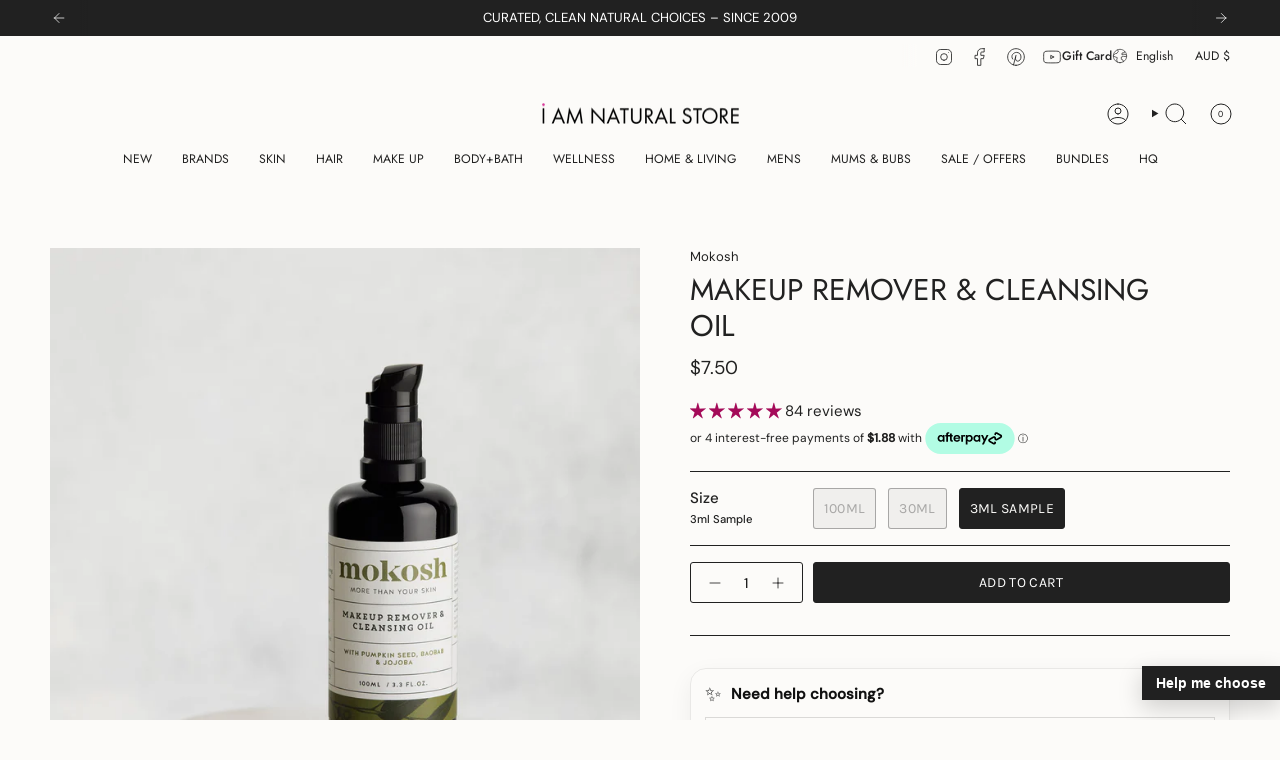

--- FILE ---
content_type: text/javascript; charset=utf-8
request_url: https://www.iamnaturalstore.com.au/products/makeup-remover-cleansing-oil.js
body_size: 2489
content:
{"id":6871010574430,"title":"Makeup Remover \u0026 Cleansing Oil","handle":"makeup-remover-cleansing-oil","description":"\n\u003cp\u003eSuits all skin type, including sensitive.\u003c\/p\u003e\n\n\u003cul\u003e\n\u003cli\u003e\n\u003cp\u003eThis is a dual purpose product that harnesses the powerful yet gentle cleansing properties of specially selected botanical oils.\u003c\/p\u003e\n\u003c\/li\u003e\n\u003cli\u003e\n\u003cp\u003eOil cleansing is an extremely gentle cleansing method, particularly useful for sensitive skin types.\u003c\/p\u003e\n\u003c\/li\u003e\n\u003cli\u003e\n\u003cp\u003eThis \u003ca href=\"https:\/\/mokosh.com.au\/blogs\/blog\/what-does-certified-organic-mean-for-skin-care-these-days\" rel=\"nofollow\"\u003e100% certified organic \u003c\/a\u003ecleanser will penetrate the pores to efficiently remove makeup, dissolve dirt and impurities and remove excess sebum, leaving the skin clean, soft and deeply hydrated.\u003c\/p\u003e\n\u003c\/li\u003e\n\u003cli\u003e\n\u003cp\u003eWhen used as a daily treatment our customers report it helps eliminate blackheads and normalise sebum.\u003c\/p\u003e\n\u003c\/li\u003e\n\u003cli\u003e\n\u003cp\u003eMade with a blend of four nutritious plant oils which, in addition to cleansing, form the perfect union to deliver abundant pro-vitamin A and E, omega-6 fatty acids, antioxidants and anti-inflammatory molecules, benefitting all skin types.\u003c\/p\u003e\n\u003c\/li\u003e\n\u003cli\u003e\n\u003cp\u003eFree of detergents and emulsifiers that can disrupt the skin's barrier. Instead, omega-6  fatty acids help restore the barrier leaving the skin replenished and resilient.\u003c\/p\u003e\n\u003c\/li\u003e\n\u003c\/ul\u003e\n\u003cp\u003eYou can read more about our Makeup Remover \u0026amp; Cleansing Oil \u003ca href=\"https:\/\/mokosh.com.au\/blogs\/blog\/why-oil-cleansing-should-be-the-foundation-of-your-skin-care-routine\" rel=\"nofollow\"\u003ehere\u003c\/a\u003e.\u003c\/p\u003e\n\n\u003cp\u003eSee our video below for a quick demonstration.\u003c\/p\u003e\n\u003cp\u003eFor makeup removal, use a \u003ca href=\"https:\/\/mokosh.com.au\/collections\/all\/products\/pack-of-10-reusable-certified-organic-cotton-face-wipes\" rel=\"nofollow\"\u003ecotton face pad\u003c\/a\u003e, avoiding entry of the product into eyes. \u003c\/p\u003e\n\u003cp\u003eFor oil cleansing, use several full pumps of product and gently massage over the face for a few minutes, then remove by pressing a warm water-rinsed flannel onto the skin. Rinse the flannel in warm water and repeat until the oil is present at a comfortable level.\u003c\/p\u003e\n\n\u003cp\u003e\u003cem\u003eCucurbita pepo (Pumpkin) seed oil\u003c\/em\u003e, \u003cem\u003eSimmondsia chinensis (Jojoba) oil\u003c\/em\u003el, \u003cem\u003eAdansonia digitata (Baobab) oil\u003c\/em\u003e, \u003cem\u003eSesamum indicum (Sesame) seed oil\u003c\/em\u003e, \u003cem\u003eHelianthus annuus (Sunflower) and Rosmarinus officinalis (Rosemary) leaf extract\u003c\/em\u003e.\u003c\/p\u003e\n\u003cp\u003e\u003cstrong\u003eIngredients 100% certified organic. Vegan. Essential oil free. Palm oil free.\u003c\/strong\u003e\u003c\/p\u003e\n\n\u003cp\u003eWinner of the Healing Lifestyles Earth Day Beauty Awards 2021: Best Makeup Remover.\u003c\/p\u003e\n\u003cp\u003eWinner of the Healing Lifestyles Earth Day Beauty Awards 2019: Best Makeup Remover.\u003c\/p\u003e\n\n\u003cp\u003eGlass bottle - recycle with your council. Currently we are unable to accept these to return and refill but hope to do so in the future.\u003c\/p\u003e\n\u003cp\u003ePlastic pump - save these with your other Mokosh jars and closures and send back to us free of charge as part of our \u003ca href=\"https:\/\/www.mokosh.com.au\/container-return\" rel=\"nofollow\"\u003eContainer Return\u003c\/a\u003e scheme. We will pay to have them recycled with Terracycle.\u003c\/p\u003e\n\u003cp\u003ePaper label - remove by soaking in water, and add to your compostable waste.\u003c\/p\u003e\n\u003cp\u003eCardboard box - recyclable cardboard.\u003c\/p\u003e\n\u003cp\u003e\u003cbr\u003e\u003c\/p\u003e","published_at":"2023-11-28T18:36:06+10:00","created_at":"2023-11-28T18:10:51+10:00","vendor":"Mokosh","type":"","tags":["100-natural","australia","australian","australian-certified-organic","certified-organic","Convictional","dropship","FACE","full-price","import_2020_08_15_052556","made-in-australia","marketplace","missing-image","mokosh","newest","NORMAL\/DRY","OILY\/COMBINATION","organic","organic skincare","Our Products","PREGNANCY\/SENSITIVE","skin-care","skincare","validate-product-description","water-free"],"price":750,"price_min":750,"price_max":6700,"available":true,"price_varies":true,"compare_at_price":0,"compare_at_price_min":0,"compare_at_price_max":0,"compare_at_price_varies":false,"variants":[{"id":40206907998302,"title":"100ml","option1":"100ml","option2":null,"option3":null,"sku":"61","requires_shipping":true,"taxable":true,"featured_image":null,"available":false,"name":"Makeup Remover \u0026 Cleansing Oil - 100ml","public_title":"100ml","options":["100ml"],"price":6700,"weight":490,"compare_at_price":null,"inventory_quantity":0,"inventory_management":"mokosh-au","inventory_policy":"deny","barcode":"","requires_selling_plan":false,"selling_plan_allocations":[]},{"id":40206908096606,"title":"30ml","option1":"30ml","option2":null,"option3":null,"sku":"61M","requires_shipping":true,"taxable":true,"featured_image":null,"available":false,"name":"Makeup Remover \u0026 Cleansing Oil - 30ml","public_title":"30ml","options":["30ml"],"price":4400,"weight":360,"compare_at_price":null,"inventory_quantity":0,"inventory_management":"mokosh-au","inventory_policy":"deny","barcode":"","requires_selling_plan":false,"selling_plan_allocations":[]},{"id":40206908194910,"title":"3ml Sample","option1":"3ml Sample","option2":null,"option3":null,"sku":"makeup-remover-cleansing-oil-3ml-sample-3ml-sample","requires_shipping":true,"taxable":true,"featured_image":null,"available":true,"name":"Makeup Remover \u0026 Cleansing Oil - 3ml Sample","public_title":"3ml Sample","options":["3ml Sample"],"price":750,"weight":360,"compare_at_price":0,"inventory_quantity":30,"inventory_management":"mokosh-au","inventory_policy":"continue","barcode":"","requires_selling_plan":false,"selling_plan_allocations":[]}],"images":["\/\/cdn.shopify.com\/s\/files\/1\/0841\/9787\/files\/Mokosh-220310-11.jpg?v=1701159054","\/\/cdn.shopify.com\/s\/files\/1\/0841\/9787\/files\/147-MOKOSH-20DEC2023.jpg?v=1736944332","\/\/cdn.shopify.com\/s\/files\/1\/0841\/9787\/files\/26-MOKOSH-BRANDSHOOT-20DEC2019.jpg?v=1701159070","\/\/cdn.shopify.com\/s\/files\/1\/0841\/9787\/files\/10_320f666b-cc88-4ece-8c75-ee1ef8216676.png?v=1736944334","\/\/cdn.shopify.com\/s\/files\/1\/0841\/9787\/files\/Mokosh-211213-19.Makeupremoversmearsmall.jpg?v=1701159086","\/\/cdn.shopify.com\/s\/files\/1\/0841\/9787\/files\/8_87aa3161-8564-49fb-ae0b-705b351540bf.png?v=1701159101","\/\/cdn.shopify.com\/s\/files\/1\/0841\/9787\/files\/MOKOSH_-_PRODUCT_BOXES_-_AUG_2018_-_WEBSITE_-_MAKEUP_REMOVER_-_COMBO_d1bc0c4d-f8c3-4f3e-84e0-b501ea020156.jpg?v=1701159114","\/\/cdn.shopify.com\/s\/files\/1\/0841\/9787\/files\/MKSH-MINIMakeupremoverb_b.jpg?v=1701159125","\/\/cdn.shopify.com\/s\/files\/1\/0841\/9787\/files\/MKSH_-_PRODUCTS_WEBSITE_NOV_2020_16.jpg?v=1701159133","\/\/cdn.shopify.com\/s\/files\/1\/0841\/9787\/files\/22_93038d36-c4b4-4c4c-ba4d-a742cd95c07a.png?v=1742106722"],"featured_image":"\/\/cdn.shopify.com\/s\/files\/1\/0841\/9787\/files\/Mokosh-220310-11.jpg?v=1701159054","options":[{"name":"Size","position":1,"values":["100ml","30ml","3ml Sample"]}],"url":"\/products\/makeup-remover-cleansing-oil","media":[{"alt":null,"id":22393100107870,"position":1,"preview_image":{"aspect_ratio":1.0,"height":2400,"width":2400,"src":"https:\/\/cdn.shopify.com\/s\/files\/1\/0841\/9787\/files\/Mokosh-220310-11.jpg?v=1701159054"},"aspect_ratio":1.0,"height":2400,"media_type":"image","src":"https:\/\/cdn.shopify.com\/s\/files\/1\/0841\/9787\/files\/Mokosh-220310-11.jpg?v=1701159054","width":2400},{"alt":null,"id":23957550170206,"position":2,"preview_image":{"aspect_ratio":1.0,"height":2350,"width":2350,"src":"https:\/\/cdn.shopify.com\/s\/files\/1\/0841\/9787\/files\/147-MOKOSH-20DEC2023.jpg?v=1736944332"},"aspect_ratio":1.0,"height":2350,"media_type":"image","src":"https:\/\/cdn.shopify.com\/s\/files\/1\/0841\/9787\/files\/147-MOKOSH-20DEC2023.jpg?v=1736944332","width":2350},{"alt":null,"id":22393101156446,"position":3,"preview_image":{"aspect_ratio":1.0,"height":2388,"width":2388,"src":"https:\/\/cdn.shopify.com\/s\/files\/1\/0841\/9787\/files\/26-MOKOSH-BRANDSHOOT-20DEC2019.jpg?v=1701159070"},"aspect_ratio":1.0,"height":2388,"media_type":"image","src":"https:\/\/cdn.shopify.com\/s\/files\/1\/0841\/9787\/files\/26-MOKOSH-BRANDSHOOT-20DEC2019.jpg?v=1701159070","width":2388},{"alt":null,"id":23957550366814,"position":4,"preview_image":{"aspect_ratio":1.0,"height":1080,"width":1080,"src":"https:\/\/cdn.shopify.com\/s\/files\/1\/0841\/9787\/files\/10_320f666b-cc88-4ece-8c75-ee1ef8216676.png?v=1736944334"},"aspect_ratio":1.0,"height":1080,"media_type":"image","src":"https:\/\/cdn.shopify.com\/s\/files\/1\/0841\/9787\/files\/10_320f666b-cc88-4ece-8c75-ee1ef8216676.png?v=1736944334","width":1080},{"alt":null,"id":22393102336094,"position":5,"preview_image":{"aspect_ratio":1.0,"height":2362,"width":2362,"src":"https:\/\/cdn.shopify.com\/s\/files\/1\/0841\/9787\/files\/Mokosh-211213-19.Makeupremoversmearsmall.jpg?v=1701159086"},"aspect_ratio":1.0,"height":2362,"media_type":"image","src":"https:\/\/cdn.shopify.com\/s\/files\/1\/0841\/9787\/files\/Mokosh-211213-19.Makeupremoversmearsmall.jpg?v=1701159086","width":2362},{"alt":null,"id":22393103482974,"position":6,"preview_image":{"aspect_ratio":1.0,"height":1080,"width":1080,"src":"https:\/\/cdn.shopify.com\/s\/files\/1\/0841\/9787\/files\/8_87aa3161-8564-49fb-ae0b-705b351540bf.png?v=1701159101"},"aspect_ratio":1.0,"height":1080,"media_type":"image","src":"https:\/\/cdn.shopify.com\/s\/files\/1\/0841\/9787\/files\/8_87aa3161-8564-49fb-ae0b-705b351540bf.png?v=1701159101","width":1080},{"alt":null,"id":22393104433246,"position":7,"preview_image":{"aspect_ratio":1.0,"height":1000,"width":1000,"src":"https:\/\/cdn.shopify.com\/s\/files\/1\/0841\/9787\/files\/MOKOSH_-_PRODUCT_BOXES_-_AUG_2018_-_WEBSITE_-_MAKEUP_REMOVER_-_COMBO_d1bc0c4d-f8c3-4f3e-84e0-b501ea020156.jpg?v=1701159114"},"aspect_ratio":1.0,"height":1000,"media_type":"image","src":"https:\/\/cdn.shopify.com\/s\/files\/1\/0841\/9787\/files\/MOKOSH_-_PRODUCT_BOXES_-_AUG_2018_-_WEBSITE_-_MAKEUP_REMOVER_-_COMBO_d1bc0c4d-f8c3-4f3e-84e0-b501ea020156.jpg?v=1701159114","width":1000},{"alt":null,"id":22393105055838,"position":8,"preview_image":{"aspect_ratio":1.0,"height":2917,"width":2917,"src":"https:\/\/cdn.shopify.com\/s\/files\/1\/0841\/9787\/files\/MKSH-MINIMakeupremoverb_b.jpg?v=1701159125"},"aspect_ratio":1.0,"height":2917,"media_type":"image","src":"https:\/\/cdn.shopify.com\/s\/files\/1\/0841\/9787\/files\/MKSH-MINIMakeupremoverb_b.jpg?v=1701159125","width":2917},{"alt":null,"id":22393105350750,"position":9,"preview_image":{"aspect_ratio":1.0,"height":2917,"width":2917,"src":"https:\/\/cdn.shopify.com\/s\/files\/1\/0841\/9787\/files\/MKSH_-_PRODUCTS_WEBSITE_NOV_2020_16.jpg?v=1701159133"},"aspect_ratio":1.0,"height":2917,"media_type":"image","src":"https:\/\/cdn.shopify.com\/s\/files\/1\/0841\/9787\/files\/MKSH_-_PRODUCTS_WEBSITE_NOV_2020_16.jpg?v=1701159133","width":2917},{"alt":null,"id":24270423064670,"position":10,"preview_image":{"aspect_ratio":1.0,"height":1620,"width":1620,"src":"https:\/\/cdn.shopify.com\/s\/files\/1\/0841\/9787\/files\/22_93038d36-c4b4-4c4c-ba4d-a742cd95c07a.png?v=1742106722"},"aspect_ratio":1.0,"height":1620,"media_type":"image","src":"https:\/\/cdn.shopify.com\/s\/files\/1\/0841\/9787\/files\/22_93038d36-c4b4-4c4c-ba4d-a742cd95c07a.png?v=1742106722","width":1620}],"requires_selling_plan":false,"selling_plan_groups":[]}

--- FILE ---
content_type: text/javascript
request_url: https://cdn.shopify.com/extensions/019bdf17-b473-7c46-8f98-80246e47f5b4/refina-132/assets/refina-pdp-assist.js
body_size: 8222
content:
/* Refina — PDP Assist client
   - Side Drawer presets UX + handoff to main concierge
   - Builds a canonical paramstring and saves to sessionStorage
   - Option B (Refresh on Continue): re-reads live PDP variant/price before opening
   - Seeds inline verdict + quick-peek via tiny GET fast paths
*/

(() => {
  if (window.__REFINA_PDP_ASSIST__) return;
  window.__REFINA_PDP_ASSIST__ = true;

  const STORAGE_KEY = "refina_prefill";

  // Detect Theme Editor/Admin (open in new tab)
  const IN_THEME_EDITOR = !!(window.Shopify && window.Shopify.designMode);
  let IN_ADMIN = false;
  try {
    const refHost = new URL(document.referrer || "", location.href).hostname || "";
    IN_ADMIN = /(^|\.)admin\.shopify\.com$/i.test(refHost);
  } catch {}

  // Minimal CSS for drawer (glass look) + header/subcopy/micro-prompt
  (function injectDrawerCssOnce() {
    if (document.getElementById("refina-pdp-drawer-css")) return;
    const css = `
  .refina-dw-host { position: fixed; inset: 0; z-index: 2147483645; pointer-events: none; }
  .refina-dw-host.is-open { pointer-events: auto; }

  /* Force light scheme locally + safe fallbacks */
  .refina-dw-host {
    --color-background: #ffffff;
    --color-foreground: #111111;
    --refina-border: rgba(17,17,17,.10);
    color-scheme: light;
    isolation: isolate;
  }

  .refina-dw-backdrop { position: absolute; inset: 0; background: rgba(0,0,0,.45); opacity: 0; transition: opacity .22s ease; }
  .refina-dw-host.is-open .refina-dw-backdrop { opacity: 1; }

.refina-dw {
  position: absolute;
  right: 0;
  top: 50%;
  width: min(420px, 92vw);
  height: auto;
  max-height: min(78vh, 720px);

  background: color-mix(in srgb, var(--color-background, #ffffff) 100%, transparent);
  border-left: 1px solid var(--refina-border);

  transform: translateX(100%) translateY(-50%);
  transition: transform .24s cubic-bezier(.2,.8,.2,1);

  display: grid;
  grid-template-rows: auto 1fr auto;
  border-top-left-radius: var(--rfina-dw-radius, 16px);
  border-bottom-left-radius: var(--rfina-dw-radius, 16px);
  overflow: hidden;
  color: var(--color-foreground);
}

/* Shadow ONLY when open */
.refina-dw-host.is-open .refina-dw {
  box-shadow: -20px 0 60px rgba(0,0,0,.35);
}

  .refina-dw-host.is-open .refina-dw { transform: translateX(0) translateY(-50%); }

  .refina-dw-head { display: grid; grid-template-columns: 1fr auto; align-items: start; gap: 12px; padding: 14px 14px 10px; }
  .refina-dw-copy { display: grid; gap: 4px; }
  .refina-dw-title { font-weight: 500; line-height: 1.25; }
  .refina-dw-sub { opacity: .85; font-size: .92em; line-height: 1.35; }
  .refina-dw-micro { opacity: .7; font-size: .85em; line-height: 1.3; }

  .refina-dw-close {
    border: 1px solid rgba(17,17,17,.14);
    background: transparent;
    border-radius: 8px; padding: 6px 10px; cursor: pointer; color: var(--color-foreground);
  }

  .refina-dw-body { padding: 0 14px 14px; overflow: auto; }
  .refina-dw-chips {
  display: flex;
  flex-wrap: wrap;
  justify-content: center;
  gap: 10px;
  margin: 12px 0 18px;
}

  .refina-dw-rank-title {
  margin-top: 34px;
  margin-bottom: 10px;
  text-align: center;
  font-weight: 600;
  font-size: 1.0em;
  line-height: 1.2;
  opacity: .92;
}

.refina-dw-deeper-title {
  margin-top: 34px;
  margin-bottom: 6px;
  text-align: center;
  font-weight: 600;
  font-size: 1.0em;
  line-height: 1.2;
  opacity: .92;
}

.refina-dw-deeper-copy {
  margin: 0 auto 12px;
  text-align: center;
  max-width: 320px;
  font-size: .86em;
  line-height: 1.3;
  opacity: .75;
}

.refina-dw-chip {
  padding: 9px 14px;
  border-radius: 999px;
  border: 1px solid rgba(17,17,17,.14);
  background: #fff;
  cursor: pointer;
  font-size: .9em;
  font-weight: 200;
  color: var(--color-foreground);
}

.refina-dw-chip:active { transform: translateY(1px); }

  .refina-dw-update {
    width: 100%;
    margin-top: 8px;
    padding: 10px 12px;
    border-radius: 14px;
    border: 1px solid rgba(17,17,17,.12);
    background: rgba(17,17,17,.06);
    font-weight: 600;
    cursor: pointer;
  }

  .refina-dw-update:active { transform: translateY(1px); }

  .refina-dw-context { opacity: .75; font-size: .85em; margin-bottom: 6px; }
  .refina-dw-label { display: block; font-size: .9em; opacity: .85; margin-bottom: 6px; }

    /* Step 4 — Results section */
  .refina-dw-results { margin: 6px 0 10px; }
  .refina-dw-results-head { display: grid; gap: 2px; margin-bottom: 8px; }
  .refina-dw-results-title { font-weight: 600; font-size: .95em; }
  .refina-dw-results-sub { opacity: .75; font-size: .85em; line-height: 1.25; }

  .refina-dw-results-list { display: grid; gap: 8px; }

  .refina-dw-result {
    display: grid;
    grid-template-columns: 44px 1fr;
    gap: 10px;
    align-items: center;
    padding: 10px;
    border-radius: 14px;
    border: 1px solid rgba(17,17,17,.12);
    background: color-mix(in srgb, var(--color-background, #ffffff) 92%, var(--color-accent, #7A5CFF) 8%);
    cursor: pointer;
    text-align: left;
  }

  .refina-dw-result:active { transform: translateY(1px); }

  .refina-dw-result-img {
    width: 44px; height: 44px;
    border-radius: 12px;
    object-fit: cover;
    background: rgba(17,17,17,.06);
  }

  .refina-dw-result-meta { display: grid; gap: 3px; min-width: 0; }
  .refina-dw-result-title {
    font-weight: 600;
    font-size: .92em;
    line-height: 1.2;
    white-space: nowrap;
    overflow: hidden;
    text-overflow: ellipsis;
  }
  .refina-dw-result-why {
    opacity: .75;
    font-size: .84em;
    line-height: 1.25;
    display: -webkit-box;
    -webkit-line-clamp: 2;
    -webkit-box-orient: vertical;
    overflow: hidden;
  }

  .refina-dw-empty {
    padding: 10px;
    border-radius: 14px;
    border: 1px dashed rgba(17,17,17,.18);
    opacity: .85;
    font-size: .88em;
    line-height: 1.25;
  }

  .refina-dw-input {
    width: 100%; min-height: 80px; padding: 10px 12px; border-radius: 12px;
    border: 1px solid rgba(17,17,17,.14);
    background: color-mix(in srgb, var(--color-accent, #7A5CFF) 10%, transparent);
    color: var(--color-foreground); resize: vertical;
  }

  .refina-dw-foot { padding: 12px 14px 14px; display: grid; gap: 8px; }

  .refina-dw-foot-note {
    font-size: .85em;
    opacity: .75;
    line-height: 1.25;
    margin-bottom: 8px;
  }

.refina-dw-continue {
  width: 100%;
  padding: 12px 14px;
  border-radius: 999px;
  border: 1px solid rgba(17,17,17,.16);
  background: #fff;
  font-weight: 500;
  cursor: pointer;
  color: var(--color-foreground);
}

.refina-dw-continue:active { transform: translateY(1px); }

  .refina-dw-empty-btn {
    padding: 8px 10px;
    border-radius: 999px;
    border: 1px solid rgba(17,17,17,.16);
    background: rgba(17,17,17,.04);
    font-weight: 600;
    cursor: pointer;
  }
  .refina-dw-empty-btn:active { transform: translateY(1px); }

  @media (max-width: 640px) {
    .refina-dw { top: 0; max-height: 100vh; height: 100%; transform: translateX(100%); }
    .refina-dw-host.is-open .refina-dw { transform: translateX(0); }
  }
  `;

    const el = document.createElement("style");
    el.id = "refina-pdp-drawer-css";
    el.textContent = css;
    document.head.appendChild(el);
  })();

  // Helpers
  const uuid = () =>
    ([1e7]+-1e3+-4e3+-8e3+-1e11)
      .replace(/[018]/g,c=>(c ^ crypto.getRandomValues(new Uint8Array(1))[0] & 15 >> c / 4).toString(16));

  function findCurrentVariantId() {
    const cand = document.querySelector('form[action*="/cart"] [name="id"], form[action*="/cart/add"] [name="id"]');
    if (!cand) return null;
    const val = (cand.value || cand.getAttribute("value") || "").trim();
    return val || null;
  }

  function coerceInt(v) {
    const n = Number(String(v || "").replace(/[^\d.-]/g, ""));
    return Number.isFinite(n) ? Math.round(n) : null;
  }

  function getPayload(root, overrides = {}) {
  const ds = root.dataset || {};
  const chips = [ds.chip1, ds.chip2, ds.chip3, ds.chip4]
    .filter(Boolean)
    .map((s) => s.trim());

  const priceCap = (overrides.priceCap ?? ds.priceCap ?? "").toString().trim();
  const productTitle = (overrides.productTitle ?? ds.productTitle ?? "").toString().trim();
  const productType = (overrides.productType ?? ds.productType ?? "").toString().trim();

  const defaultPrefill = productTitle
    ? `I’m looking at “${productTitle}”. Can you suggest better fits for me?`
    : `Can you suggest the best fit for me from this store?`;

  const prefill = (overrides.prefill && overrides.prefill.trim()) || defaultPrefill;

  return {
    source: "pdp",
    shop: ds.shop || (window.Shopify && (Shopify.shop || Shopify.permanent_domain)) || "",
    productId: ds.productId || null,
    productTitle,
    productType: productType || null,
    variantId: ds.selectedVariantId || null,
    variantTitle: ds.selectedVariantTitle || null,
    available: String(ds.selectedVariantAvailable || "").toLowerCase() === "true",
    price: coerceInt(ds.priceCents),
    compareAtPrice: coerceInt(ds.compareAtPriceCents),
    currency: ds.currency || (window.Shopify && Shopify.currency && Shopify.currency.active) || null,
    priceCap: priceCap || null,
    chips,
    intent: null,
    contextId: null,
    prefill,
    headline: ds.headline || "",
    subcopy: ds.subcopy || "",
    buttonText: ds.buttonText || ""
  };
}

  function resolveAccentHex(name) {
  switch ((name || "").toLowerCase()) {
    case "amber": return "#FFC466";
    case "teal":  return "#17E6C3";
    default:      return "#7A5CFF"; // violet (default)
  }
}

    function parseChipKeys(root) {
  const raw =
    root && root.dataset && root.dataset.chipKeys ? String(root.dataset.chipKeys) : "";
  return raw
    .split(",")
    .map((s) => s.trim())
    .filter(Boolean);
}

function mapChipKeyToIntent(key) {
  const k = String(key || "").toLowerCase().trim();

  // PDP shortlist intents (fetch a fresh Top 3)
  if (k === "compare") return "util-compare";
  if (k === "value" || k === "best-value") return "util-value";
  if (k === "cheaper" || k === "budget") return "util-cheaper";
  if (k === "upgrade") return "util-upgrade";

  return null;
}

function mapChipToIntent(chip) {
  const s = String(chip || "").toLowerCase();

  // PDP shortlist intents (chip labels)
  if (s.includes("compare")) return "util-compare";
  if (s.includes("best value") || s.includes("value")) return "util-value";
  if (s.includes("cheaper")) return "util-cheaper";
  if (s.includes("upgrade")) return "util-upgrade";

  // Drawer rank intents (rank labels)
  if (s.includes("best value") || s.includes("value")) return "rank-value";
  if (s.includes("cheaper") || s.includes("budget")) return "rank-budget";
  if (s.includes("upgrade")) return "rank-upgrade";

  return null;
}

function getIntentForPdpChip(root, chipEl) {
  const keys = parseChipKeys(root);
  const chips = Array.from(root.querySelectorAll(".refina-pdp-assist__chip"));
  const idx = Math.max(0, chips.indexOf(chipEl));

  const key = keys && keys[idx] ? keys[idx] : null;
  const text = (chipEl && chipEl.textContent ? chipEl.textContent : "").trim();

  return mapChipKeyToIntent(key) || mapChipToIntent(text);
}

function getIntentForDrawerChip(root, chipIndex, chipLabelText) {
  // Drawer rank chips must ALWAYS resolve to rank-* intents (never util-*).
  // They reorder the existing 3 instantly (no fetch).
  const s = String(chipLabelText || "").toLowerCase();

  if (s.includes("best value") || s.includes("value")) return "rank-value";
  if (s.includes("cheaper") || s.includes("budget")) return "rank-budget";
  if (s.includes("upgrade")) return "rank-upgrade";

  return null;
}

// ─────────────────────────────────────────────
// Step 4 — Drawer instant “Top alternatives”
// IMPORTANT: must be TOP-LEVEL scope so openDrawerFrom() can call it.
// ─────────────────────────────────────────────

function formatMoneyFromCents(cents, currency) {
  const n = Number(cents);
  if (!Number.isFinite(n)) return "";
  const cur = (currency || "USD").toUpperCase();
  try {
    return new Intl.NumberFormat(undefined, {
      style: "currency",
      currency: cur,
      maximumFractionDigits: 0,
    }).format(n / 100);
  } catch {
    return `$${Math.round(n / 100)}`;
  }
}

function normalizePeekCandidates(data) {
  const raw =
    (data && Array.isArray(data.candidates) && data.candidates) ||
    (data && Array.isArray(data.alts) && data.alts) ||
    (data && Array.isArray(data.alternatives) && data.alternatives) ||
    [];

  return raw
    .map((p) => {
      if (!p || typeof p !== "object") return null;

      const id = p.id || p.productId || p.shopifyId || null;
      const title = p.title || p.name || "";
      const why = p.why || p.reason || p.subtitle || "";

      const image =
        (Array.isArray(p.images) &&
          p.images[0] &&
          (p.images[0].src || p.images[0].url)) ||
        p.image ||
        p.imageUrl ||
        "";

      const handle = p.handle || "";
      const url = p.url || (handle ? `/products/${handle}` : "");

      const priceCents =
        p.priceCents ??
        p.price_cents ??
        (typeof p.price === "number" ? Math.round(p.price * 100) : null);

      const score = typeof p.score === "number" ? p.score : null;

      return { id, title, why, image, url, priceCents, score };
    })
    .filter(Boolean)
    .slice(0, 3);
}

function getRankLabel(intent) {
  switch (intent) {
    case "rank-value":
      return "Best value";
    case "rank-budget":
      return "Cheaper";
    case "rank-upgrade":
      return "Upgrade pick";
    default:
      return "";
  }
}

function getRankWhy(intent) {
  switch (intent) {
    case "rank-value":
      return "Best balance of fit and price.";
    case "rank-budget":
      return "Cheaper options from these picks.";
    case "rank-upgrade":
      return "Premium step-up from these picks.";
    default:
      return "";
  }
}

function rankCandidatesByIntent(candidates, intent) {
  const list = Array.isArray(candidates) ? [...candidates] : [];
  if (!list.length) return list;

  const getPrice = (x) =>
    x && x.priceCents != null && Number.isFinite(Number(x.priceCents))
      ? Number(x.priceCents)
      : null;

  const getScore = (x) =>
    x && x.score != null && Number.isFinite(Number(x.score))
      ? Number(x.score)
      : null;

  if (intent === "rank-budget") {
    // Cheaper first (unknown price goes last)
    return list.sort((a, b) => {
      const ap = getPrice(a);
      const bp = getPrice(b);
      if (ap == null && bp == null) return 0;
      if (ap == null) return 1;
      if (bp == null) return -1;
      return ap - bp;
    });
  }

  if (intent === "rank-upgrade") {
    // Higher price first (unknown price goes last)
    return list.sort((a, b) => {
      const ap = getPrice(a);
      const bp = getPrice(b);
      if (ap == null && bp == null) return 0;
      if (ap == null) return 1;
      if (bp == null) return -1;
      return bp - ap;
    });
  }

  if (intent === "rank-value") {
    // Best value = strongest match (score) then cheaper (price)
    return list.sort((a, b) => {
      const as = getScore(a);
      const bs = getScore(b);
      if (as != null && bs != null && as !== bs) return bs - as;
      if (as != null && bs == null) return -1;
      if (as == null && bs != null) return 1;

      const ap = getPrice(a);
      const bp = getPrice(b);
      if (ap == null && bp == null) return 0;
      if (ap == null) return 1;
      if (bp == null) return -1;
      return ap - bp;
    });
  }

  return list;
}

function applyRankWhy(candidates, intent) {
  const why = getRankWhy(intent);
  if (!why) return candidates;

  return (candidates || []).map((p) => ({
    ...p,
    why,
  }));
}

function renderDrawerCandidates(host, payload, candidates) {
  const list = host.querySelector("[data-results]");
  const sub = host.querySelector("[data-results-sub]");
  if (!list || !sub) return;

  list.innerHTML = "";

  if (!candidates || !candidates.length) {
    const hasRefine = !!String(payload?.refineText || "").trim();
    sub.textContent = hasRefine
      ? `No strong matches found for: “${payload.refineText}”.`
      : "No instant alternatives found for this item.";

    const wrap = document.createElement("div");
    wrap.className = "refina-dw-empty";

    const line1 = document.createElement("div");
    line1.textContent = "This may already be one of the best fits in this store.";

    const line2 = document.createElement("div");
    line2.style.marginTop = "6px";
    line2.textContent =
      "Try a different preference, or open the full assistant for deeper recommendations.";

    const actions = document.createElement("div");
    actions.style.display = "flex";
    actions.style.gap = "8px";
    actions.style.marginTop = "10px";
    actions.style.flexWrap = "wrap";

    const btnClosest = document.createElement("button");
    btnClosest.type = "button";
    btnClosest.className = "refina-dw-empty-btn";
    btnClosest.textContent = "Show closest matches";
    btnClosest.onclick = () => {
      try {
        payload.intent = "compare-3";
        hydrateDrawerPeek(host, payload);
      } catch {}
    };

    actions.appendChild(btnClosest);
    wrap.appendChild(line1);
    wrap.appendChild(line2);
    wrap.appendChild(actions);

    list.appendChild(wrap);
    return;
  }

  if (payload.refineText) {
    sub.textContent = `Updated for: “${payload.refineText}”`;
  } else {
    sub.textContent =
      candidates.length === 1
        ? "Found 1 close match to compare."
        : `Found ${candidates.length} close matches to compare.`;
  }

  candidates.forEach((p) => {
    const btn = document.createElement("button");
    btn.type = "button";
    btn.className = "refina-dw-result";

    const img = document.createElement("img");
    img.className = "refina-dw-result-img";
    img.alt = p.title ? String(p.title) : "Alternative product";
    if (p.image) img.src = p.image;

    const meta = document.createElement("div");
    meta.className = "refina-dw-result-meta";

    const t = document.createElement("div");
    t.className = "refina-dw-result-title";

    const price =
      p.priceCents != null ? formatMoneyFromCents(p.priceCents, payload.currency) : "";
    t.textContent = price ? `${p.title} · ${price}` : p.title;

    const why = document.createElement("div");
    why.className = "refina-dw-result-why";
    why.textContent = p.why || "Tap to view this option.";

    meta.appendChild(t);
    meta.appendChild(why);

    btn.appendChild(img);
    btn.appendChild(meta);

    if (p.url) {
      btn.onclick = () => {
        try {
          window.location.href = p.url;
        } catch {}
      };
    }

    list.appendChild(btn);
  });
}

async function hydrateDrawerPeek(host, payload) {
  const sub = host.querySelector("[data-results-sub]");
  const list = host.querySelector("[data-results]");
  if (!sub || !list) return;

  const token = uuid();
  host.dataset.rfPeekToken = token;

  const hasRefine = !!String(payload.refineText || "").trim();
  sub.textContent = hasRefine ? "Updating matches…" : "Finding the best matches…";
  list.innerHTML = "";

  const storeId = payload.shop || payload.storeId || "";
  if (!storeId) {
    renderDrawerCandidates(host, payload, []);
    return;
  }

    const refineText = String(payload.refineText || "")
    .trim()
    .slice(0, 240);
  payload.refineText = refineText;

  const qs = new URLSearchParams({
    mode: "peek",
    storeId,
    productId: payload.productId || "",
    intent: payload.intent || "",
    priceCap: payload.priceCap || "",
    currency: payload.currency || "",
    q: refineText || "",
  });

  try {
    const resp = await fetch(`/apps/refina/v1/recommend?${qs.toString()}`, {
      credentials: "same-origin",
    });
    if (!resp.ok) throw new Error("peek_failed");

    const data = await resp.json();
    if (host.dataset.rfPeekToken !== token) return;

    const candidates = normalizePeekCandidates(data);
        // Cache last candidates so “Rank these picks” can reorder instantly (no refetch)
    host.__rfPeekCandidates = candidates;

    // Nice microcopy (only after we actually have results)
    if (candidates.length === 1) {
      sub.textContent = payload.refineText
        ? `Found 1 strong match for: “${payload.refineText}”.`
        : "Found 1 strong alternative to compare.";
    }

    renderDrawerCandidates(host, payload, candidates);
  } catch {
    if (host.dataset.rfPeekToken !== token) return;
    sub.textContent = "Quick alternatives are unavailable right now.";
    renderDrawerCandidates(host, payload, []);
  }
}

  function savePrefill(payload) {
    try { sessionStorage.setItem(STORAGE_KEY, JSON.stringify(payload)); } catch {}
  }

  function openConcierge(payload) {
  // Save payload for concierge.js → buildIframeUrl() (which now reads ONCE and clears)
  savePrefill(payload);

  if (window.RefinaLauncher && typeof window.RefinaLauncher.open === "function") {
    window.RefinaLauncher.open({
      source: payload.source,
      prefill: payload.prefill,
      context: payload,
    });
    return;
  }

  // Theme editor / admin preview must open in new tab (embedded admin blocks popups)
  if (IN_THEME_EDITOR || IN_ADMIN) {
    const shop =
      payload.shop || (window.Shopify && (Shopify.shop || Shopify.permanent_domain)) || "";
    if (!shop) return;

    const url = new URL(`https://${shop}/apps/refina`);
    for (const [k, v] of Object.entries(payload)) {
      if (v == null) continue;
      if (Array.isArray(v)) url.searchParams.set(k, v.join(","));
      else url.searchParams.set(k, String(v));
    }

    try {
      window.open(url.toString(), "_blank", "noopener");
    } catch {
      location.href = url.toString();
    }
    return;
  }

  // Normal storefront flow: hash + event (concierge.js listens for it)
  const params = new URLSearchParams({ refina: "1" });
  for (const [k, v] of Object.entries(payload)) {
    if (v == null) continue;
    if (Array.isArray(v)) params.set(k, v.join(","));
    else params.set(k, String(v));
  }

  try {
    history.replaceState(
      null,
      "",
      location.pathname + location.search + "#refina?" + params.toString()
    );
  } catch {
    location.hash = "#refina?" + params.toString();
  }

  document.dispatchEvent(new CustomEvent("refina:open", { detail: payload }));
}

  // Drawer creation / UX
  function ensureDrawer(radiusPx = "16px", accentName = "violet") {
  let host = document.getElementById("refina-pdp-drawer");
  if (host) return host;

  host = document.createElement("div");
  host.id = "refina-pdp-drawer";
  host.className = "refina-dw-host";
    host.innerHTML = `
      <div class="refina-dw-backdrop" data-close></div>
      <aside class="refina-dw" role="dialog" aria-modal="true" aria-labelledby="rf-dw-title" tabindex="-1">
        <header class="refina-dw-head">
          <div class="refina-dw-copy">
            <h4 id="rf-dw-title" class="refina-dw-title"></h4>
            <div class="refina-dw-sub" data-sub></div>
            <div class="refina-dw-micro"></div>
          </div>
          <button type="button" class="refina-dw-close" data-close aria-label="Close">✕</button>
        </header>

        <div class="refina-dw-body">
          <div class="refina-dw-context" data-context></div>

          <section class="refina-dw-results" aria-live="polite">
            <div class="refina-dw-results-head">
              <div class="refina-dw-results-title">Similar options</div>
              <div class="refina-dw-results-sub" data-results-sub>
                Finding the best matches…
              </div>
            </div>
            <div class="refina-dw-results-list" data-results></div>
          </section>

          <div class="refina-dw-rank-title">Rank these picks</div>
          <div class="refina-dw-chips" data-chips></div>

          <div class="refina-dw-deeper-title">Like to dive deeper?</div>
          <div class="refina-dw-deeper-copy">
            Open the full AI concierge for recommendations based on what matters to you. Ask me anything...
          </div>

          <label class="refina-dw-label" id="rf-dw-label" style="display:none;">Refine your picks</label>
          <textarea
            class="refina-dw-input"
            data-input
            rows="3"
            aria-describedby="rf-dw-label"
            placeholder="e.g. i have sensitive and sun damaged skin, what is the best face cream for me?..."
          ></textarea>
        </div>

        <footer class="refina-dw-foot">
          <div class="refina-dw-foot-note">
            Want deeper help? Open the full assistant for the best picks.
          </div>
          <button type="button" class="refina-dw-continue" data-continue>Open full assistant</button>
        </footer>
      </aside>
  `;
  document.body.appendChild(host);

  // NEW: set radius + accent CSS vars (this is the only addition here)
  host.style.setProperty("--rfina-dw-radius", radiusPx);
  host.style.setProperty("--color-accent", resolveAccentHex(accentName));

  return host;
}

  function openDrawerFrom(root, basePayload) {
  const radiusPx = root?.dataset?.styleRadius || "16px";
  const accentName = root?.dataset?.styleAccent || "violet";

  // IMPORTANT: pass accentName into ensureDrawer
  const host = ensureDrawer(radiusPx, accentName);

  const aside = host.querySelector(".refina-dw");
  const input = host.querySelector("[data-input]");
  const chipsBox = host.querySelector("[data-chips]");
  const titleEl = host.querySelector(".refina-dw-title");
  const subEl = host.querySelector("[data-sub]");
  const ctxEl = host.querySelector("[data-context]");
  const ctaBtn = host.querySelector("[data-continue]");

  basePayload.contextId = basePayload.contextId || uuid();

  // Open drawer immediately (so later JS issues can't prevent it sliding in)
  host.classList.add("is-open");
  try { aside && aside.focus(); } catch {}

  // Basic guards (avoid hard crashes if markup changes)
  if (!input || !chipsBox || !titleEl || !subEl || !ctxEl || !ctaBtn) return;

  titleEl.textContent =
    (basePayload.headline && basePayload.headline.trim()) || "Tell us a bit more";
  subEl.textContent = (basePayload.subcopy || "").trim();

  ctaBtn.textContent = "Open full assistant";

  // Footer note is not in the reference layout
  const footNote = host.querySelector(".refina-dw-foot-note");
  if (footNote) footNote.style.display = "none";

  // Optional context line
  ctxEl.textContent = basePayload.productTitle
    ? `Using “${basePayload.productTitle}” as context`
    : "";

  // Start empty unless a chip provided a prefill
  input.value = "";

// Render drawer rank chips (NOT the PDP block chips)
// These reorder the existing Top 3 instantly (no fetch).
const rankChips = ["Best value", "Cheaper", "Upgrade pick"];

chipsBox.innerHTML = "";
rankChips.forEach((label, i) => {
  const b = document.createElement("button");
  b.type = "button";
  b.className = "refina-dw-chip";
  b.textContent = label;

  b.addEventListener("click", () => {
    // Map label → rank intent (label-driven, never util-*)
    const intent = getIntentForDrawerChip(root, i, label);
    if (intent) basePayload.intent = intent;

    // Only rank if we actually have a cached shortlist
    const existing = host.__rfPeekCandidates || [];
    if (!existing.length) return;

    const sub = host.querySelector("[data-results-sub]");
    const ranked = rankCandidatesByIntent(existing, intent);
    const final = applyRankWhy(ranked, intent);

    try {
      renderDrawerCandidates(host, basePayload, final);
      if (sub) {
        const labelTxt = getRankLabel(intent);
        sub.textContent = labelTxt ? `Ranked by: ${labelTxt}` : "Ranked picks.";
      }
    } catch {}
  });

  chipsBox.appendChild(b);
});

  // Step 4: instantly populate “Top alternatives” (safe to be empty)
  try { hydrateDrawerPeek(host, basePayload); } catch {}

  // Enter-to-refresh (Shift+Enter for a new line)
  input.addEventListener("keydown", (e) => {
    if (e.key === "Enter" && !e.shiftKey) {
      e.preventDefault();

      const text = (input.value || "").trim();
      basePayload.refineText = text;

      try { hydrateDrawerPeek(host, basePayload); } catch {}
    }
  });


    // Close handlers
    const close = () => host.classList.remove("is-open");
    const backdrop = host.querySelector("[data-close]");
    const onEsc = (ev) => { if (ev.key === "Escape") { close(); document.removeEventListener("keydown", onEsc); } };
    backdrop.onclick = close;
    host.querySelector(".refina-dw-close").onclick = close;
    document.addEventListener("keydown", onEsc);

    // Continue → Option B: Refresh live PDP details, then open concierge
    host.querySelector("[data-continue]").addEventListener("click", () => {
      const finalPrefill = (input.value || "").trim() || basePayload.prefill;

      const liveVariantId = findCurrentVariantId() || basePayload.variantId;
      const ds = root.dataset || {};
      const refreshed = {
        ...basePayload,
        prefill: finalPrefill,
        variantId: liveVariantId,
        variantTitle: ds.selectedVariantTitle || basePayload.variantTitle || null,
        available: String(ds.selectedVariantAvailable || "").toLowerCase() === "true",
        price: coerceInt(ds.priceCents),
        compareAtPrice: coerceInt(ds.compareAtPriceCents),
        currency: ds.currency || basePayload.currency || null,
        intent: basePayload.intent || null,
      };

      // best-effort analytics
      try {
        navigator.sendBeacon?.("/apps/refina/v1/analytics/ingest",
          new Blob([JSON.stringify({
            storeId: refreshed.shop,
            type: "concern",
            event: "drawer_confirm",
            concern: finalPrefill,
            productId: refreshed.productId || null,
            contextId: refreshed.contextId || null,
            intent: refreshed.intent || null
          })], { type: "application/json" })
        );
      } catch {}

      openConcierge(refreshed);
      close();
    }, { once: true });

    // Analytics: drawer_open
    try {
      navigator.sendBeacon?.("/apps/refina/v1/analytics/ingest",
        new Blob([JSON.stringify({
          storeId: basePayload.shop,
          type: "concern",
          event: "drawer_open",
          productId: basePayload.productId || null,
          contextId: basePayload.contextId || null
        })], { type: "application/json" })
      );
    } catch {}
  }

// ─────────────────────────────────────────────
// Verdict + Quick-peek (PDP fast paths)
// ─────────────────────────────────────────────
function hydrateVerdictAndPeek(root) {
  const verdictEl = root.querySelector(".refina-pdp-assist__verdict");
  if (!verdictEl) return;

  // Disabled: remove the PDP verdict line entirely
  verdictEl.textContent = "";
  verdictEl.style.display = "none";
}

  document.addEventListener(
  "click",
  (ev) => {
    const root = ev.target.closest("[data-refina-pdp-assist]");
    if (!root) return;

    const btn = ev.target.closest(".refina-pdp-assist__button");
    const chip = ev.target.closest(".refina-pdp-assist__chip");
    if (!btn && !chip) return;

    const base = getPayload(root);

    // BUTTON: always open drawer with empty input
    if (btn) {
      base.prefill = "";
      base.intent = null;
    }

    // CHIP: open drawer + fetch a fresh shortlist (but do NOT fill the textarea)
    if (chip) {
      const chipText = (chip.textContent || "").trim();

      // This is the query that changes the shortlist (Top alternatives)
      base.refineText = chipText || "";

      // Intent via chip index → key (merchant can rename chip copy)
      const intent = getIntentForPdpChip(root, chip);
      if (intent) base.intent = intent;

      // Preserve existing cheaper/price-cap behavior
      if (intent === "alt-cheaper" && !base.priceCap) {
        const rawCap = (root.dataset.priceCap || "").trim();
        if (rawCap) base.priceCap = rawCap;
      }
    }

    // Seed verdict/peek (best-effort, non-blocking)
    hydrateVerdictAndPeek(root);

    // Open the drawer instead of launching immediately
    openDrawerFrom(root, base);
  },
  { passive: true }
);

  // On load, pre-hydrate verdict (no blocking)
  document.addEventListener("DOMContentLoaded", () => {
    const root = document.querySelector("[data-refina-pdp-assist]");
    if (root) hydrateVerdictAndPeek(root);
  });

})();

